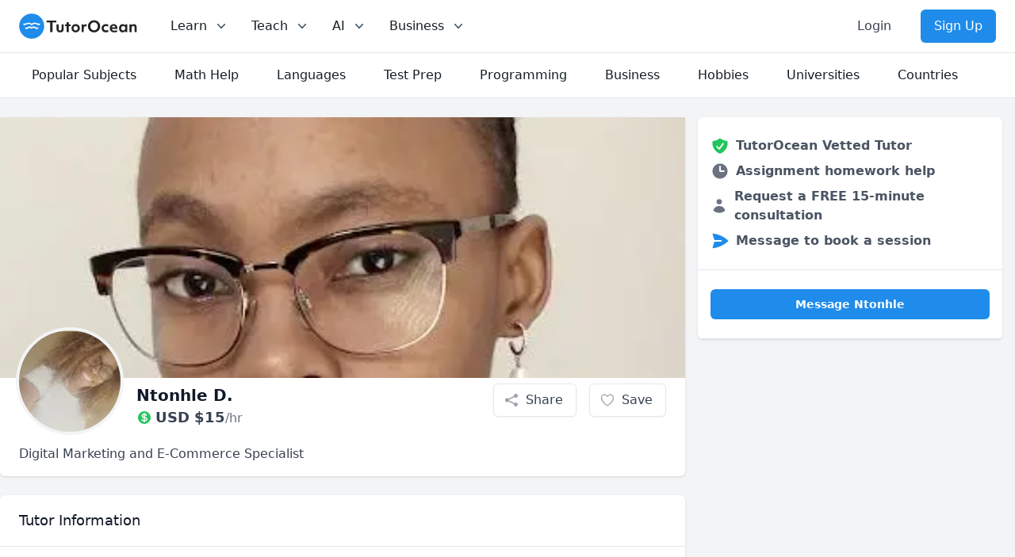

--- FILE ---
content_type: application/javascript; charset=utf-8
request_url: https://www.tutorocean.com/_next/static/chunks/233-a85330b4ca3c33e2.js
body_size: 3454
content:
try{let e="undefined"!=typeof window?window:"undefined"!=typeof global?global:"undefined"!=typeof globalThis?globalThis:"undefined"!=typeof self?self:{},a=(new e.Error).stack;a&&(e._sentryDebugIds=e._sentryDebugIds||{},e._sentryDebugIds[a]="ea38a5a0-607f-499a-bcb7-f96404d378c0",e._sentryDebugIdIdentifier="sentry-dbid-ea38a5a0-607f-499a-bcb7-f96404d378c0")}catch(e){}"use strict";(self.webpackChunk_N_E=self.webpackChunk_N_E||[]).push([[233],{31543:(e,a,t)=>{t.d(a,{A:()=>o});var s=t(23798),r=t(76804);function o(){let{t:e}=(0,r.Bd)("components-footer"),a=[{name:e("Trust, Safety & Security"),href:"https://corp.tutorocean.com/trust-security"},{name:e("Privacy Policy"),href:"https://corp.tutorocean.com/privacy-policy"},{name:e("Legal"),href:"https://corp.tutorocean.com/legal"},{name:e("Report Abuse"),href:"https://corp.tutorocean.com/legal/reporting-abuse"}];return(0,s.jsxs)("div",{className:"mx-auto max-w-7xl overflow-hidden border-t px-4 pt-8 sm:px-6 lg:px-8",children:[(0,s.jsxs)("p",{className:"my-4 text-center text-base text-gray-600",children:["\xa9 ",new Date().getFullYear()," TutorOcean. ",e("All rights reserved")]}),(0,s.jsx)("nav",{className:"-mx-5 -my-2 flex flex-wrap justify-center text-center","aria-label":"Footer",children:a.map((e,a)=>(0,s.jsx)("div",{className:"px-5 py-2",children:(0,s.jsx)("a",{href:e.href,className:"text-base text-gray-600 hover:text-gray-900",children:e.name})},a))})]})}},60233:(e,a,t)=>{t.d(a,{A:()=>i});var s=t(23798),r=t(76804),o=t(54500),c=t.n(o),n=t(91753),l=t(31543);let i=()=>{let{t:e}=(0,r.Bd)("components-footer"),a={marketplace:[{name:e("Popular Subjects"),href:"/topics"},{name:e("Math Homework Help"),href:"/topics/math-help"},{name:e("Language Learning"),href:"/topics/language-training"},{name:e("Test Prep"),href:"/topics/prep-tests"},{name:e("Music Lessons"),href:"/topics/music-lessons"},{name:e("Programs"),href:"/topics/software-development"}],community:[{name:e("Questions & Answers"),href:"/questions-answers"},{name:e("Learning Gift Cards"),href:"https://corp.tutorocean.com/gift-card/"},{name:e("Seeking Wisdom Blog"),href:"https://corp.tutorocean.com/blog"},{name:e("Success Stories"),href:"https://corp.tutorocean.com/success-stories"},{name:e("Tips from Tutors"),href:"https://corp.tutorocean.com/tips-from-tutors/"}],solutions:[{name:e("AI Tutor For Learning"),href:"/ai"},{name:e("AI Copilot For Teaching"),href:"/ai/copilot"},{name:e("Higher-Ed Academic Support Software"),href:"https://quadc.io/"},{name:e("Corporate Employee Benefits"),href:"/employee-benefits/"},{name:e("Tutoring Management Software"),href:"https://corp.tutorocean.com/tutoring-management-software/"},{name:e("White-Label Tutoring Platform"),href:"https://corp.tutorocean.com/whitelabel-tutoring-platform/"}],support:[{name:e("Request Help Finding a Tutor"),href:"/request-a-tutor"},{name:e("Request New Subjects to be Added"),href:"/subject/request"},{name:e("Help Center"),href:"https://help.tutorocean.com/portal/kb"}],social:[{name:"Facebook",href:"https://www.facebook.com/tutorocean",icon:e=>(0,s.jsx)("svg",{fill:"currentColor",viewBox:"0 0 24 24",...e,children:(0,s.jsx)("path",{fillRule:"evenodd",d:"M22 12c0-5.523-4.477-10-10-10S2 6.477 2 12c0 4.991 3.657 9.128 8.438 9.878v-6.987h-2.54V12h2.54V9.797c0-2.506 1.492-3.89 3.777-3.89 1.094 0 2.238.195 2.238.195v2.46h-1.26c-1.243 0-1.63.771-1.63 1.562V12h2.773l-.443 2.89h-2.33v6.988C18.343 21.128 22 16.991 22 12z",clipRule:"evenodd"})})},{name:"Instagram",href:"https://www.instagram.com/tutorocean",icon:e=>(0,s.jsx)("svg",{fill:"currentColor",viewBox:"0 0 24 24",...e,children:(0,s.jsx)("path",{fillRule:"evenodd",d:"M12.315 2c2.43 0 2.784.013 3.808.06 1.064.049 1.791.218 2.427.465a4.902 4.902 0 011.772 1.153 4.902 4.902 0 011.153 1.772c.247.636.416 1.363.465 2.427.048 1.067.06 1.407.06 4.123v.08c0 2.643-.012 2.987-.06 4.043-.049 1.064-.218 1.791-.465 2.427a4.902 4.902 0 01-1.153 1.772 4.902 4.902 0 01-1.772 1.153c-.636.247-1.363.416-2.427.465-1.067.048-1.407.06-4.123.06h-.08c-2.643 0-2.987-.012-4.043-.06-1.064-.049-1.791-.218-2.427-.465a4.902 4.902 0 01-1.772-1.153 4.902 4.902 0 01-1.153-1.772c-.247-.636-.416-1.363-.465-2.427-.047-1.024-.06-1.379-.06-3.808v-.63c0-2.43.013-2.784.06-3.808.049-1.064.218-1.791.465-2.427a4.902 4.902 0 011.153-1.772A4.902 4.902 0 015.45 2.525c.636-.247 1.363-.416 2.427-.465C8.901 2.013 9.256 2 11.685 2h.63zm-.081 1.802h-.468c-2.456 0-2.784.011-3.807.058-.975.045-1.504.207-1.857.344-.467.182-.8.398-1.15.748-.35.35-.566.683-.748 1.15-.137.353-.3.882-.344 1.857-.047 1.023-.058 1.351-.058 3.807v.468c0 2.456.011 2.784.058 3.807.045.975.207 1.504.344 1.857.182.466.399.8.748 1.15.35.35.683.566 1.15.748.353.137.882.3 1.857.344 1.054.048 1.37.058 4.041.058h.08c2.597 0 2.917-.01 3.96-.058.976-.045 1.505-.207 1.858-.344.466-.182.8-.398 1.15-.748.35-.35.566-.683.748-1.15.137-.353.3-.882.344-1.857.048-1.055.058-1.37.058-4.041v-.08c0-2.597-.01-2.917-.058-3.96-.045-.976-.207-1.505-.344-1.858a3.097 3.097 0 00-.748-1.15 3.098 3.098 0 00-1.15-.748c-.353-.137-.882-.3-1.857-.344-1.023-.047-1.351-.058-3.807-.058zM12 6.865a5.135 5.135 0 110 10.27 5.135 5.135 0 010-10.27zm0 1.802a3.333 3.333 0 100 6.666 3.333 3.333 0 000-6.666zm5.338-3.205a1.2 1.2 0 110 2.4 1.2 1.2 0 010-2.4z",clipRule:"evenodd"})})},{name:"LinkedIn",href:"https://www.linkedin.com/company/tutorocean",icon:e=>(0,s.jsx)("svg",{xmlns:"http://www.w3.org/2000/svg",fill:"currentColor",viewBox:"0 0 19.928 19.927",...e,className:"h-5 w-5",children:(0,s.jsx)("path",{id:"Exclusion_2","data-name":"Exclusion 2",d:"M16.927,19.927H3a3,3,0,0,1-3-3V3A3,3,0,0,1,3,0H16.927a3,3,0,0,1,3,3V16.927A3,3,0,0,1,16.927,19.927ZM12.51,10.534c1.481,0,1.481,1.4,1.481,2.429v4.455h2.847V12.393c0-2.267-.414-4.364-3.415-4.364a3.013,3.013,0,0,0-2.7,1.48h-.037V8.256H7.956v9.162H10.8V12.885C10.8,11.722,11,10.534,12.51,10.534ZM3.317,8.256v9.162H6.17V8.256ZM4.743,3.7a1.651,1.651,0,1,0,1.651,1.65A1.653,1.653,0,0,0,4.743,3.7Z"})})},{name:"Twitter",href:"https://www.twitter.com/tutorocean",icon:e=>(0,s.jsx)("svg",{fill:"currentColor",viewBox:"0 0 24 24",...e,children:(0,s.jsx)("path",{d:"M8.29 20.251c7.547 0 11.675-6.253 11.675-11.675 0-.178 0-.355-.012-.53A8.348 8.348 0 0022 5.92a8.19 8.19 0 01-2.357.646 4.118 4.118 0 001.804-2.27 8.224 8.224 0 01-2.605.996 4.107 4.107 0 00-6.993 3.743 11.65 11.65 0 01-8.457-4.287 4.106 4.106 0 001.27 5.477A4.072 4.072 0 012.8 9.713v.052a4.105 4.105 0 003.292 4.022 4.095 4.095 0 01-1.853.07 4.108 4.108 0 003.834 2.85A8.233 8.233 0 012 18.407a11.616 11.616 0 006.29 1.84"})})},{name:"YouTube",href:"https://www.youtube.com/c/tutorocean",icon:e=>(0,s.jsx)("svg",{xmlns:"http://www.w3.org/2000/svg",fill:"currentColor",viewBox:"0 0 23.225 16.257",...e,children:(0,s.jsx)("path",{id:"Path_35","data-name":"Path 35",d:"M72.171,56.564a5.1,5.1,0,0,0-5.1-5.1H54.044a5.1,5.1,0,0,0-5.1,5.1v6.064a5.1,5.1,0,0,0,5.1,5.1H67.075a5.1,5.1,0,0,0,5.1-5.1Zm-7.664,3.486-5.844,2.891c-.229.123-1.007-.042-1.007-.3V56.7c0-.264.785-.43,1.015-.3l5.593,3.044c.235.134.48.472.244.6",transform:"translate(-48.947 -51.468)"})})}],company:[{name:e("About Us"),href:"https://corp.tutorocean.com/about"},{name:e("Careers"),href:"https://corp.tutorocean.com/careers"},{name:e("Newsroom"),href:"https://corp.tutorocean.com/newsroom/"},{name:e("Contact Us"),href:"/contact"}]};return(0,s.jsxs)("footer",{"aria-labelledby":"footer-heading",children:[(0,s.jsx)("h2",{id:"footer-heading",className:"sr-only",children:e("Footer")}),(0,s.jsxs)("div",{className:"mx-auto max-w-7xl px-4 py-12 sm:px-6 lg:px-8 lg:py-16",children:[(0,s.jsx)("div",{className:"mb-8 overflow-hidden border-b pb-8",children:(0,s.jsx)("nav",{className:"-mx-5 -my-2 flex flex-wrap","aria-label":"Footer",children:a.company.map((e,a)=>(0,s.jsx)("div",{className:"px-5 py-2",children:(0,s.jsx)("a",{href:e.href,className:"text-l font-medium text-gray-600 hover:text-gray-900",children:e.name})},a))})}),(0,s.jsxs)("div",{className:"pb-8 xl:grid xl:grid-cols-5 xl:gap-8",children:[(0,s.jsxs)("div",{className:"grid grid-cols-2 gap-8 xl:col-span-4",children:[(0,s.jsxs)("div",{className:"md:grid md:grid-cols-2 md:gap-8",children:[(0,s.jsxs)("div",{children:[(0,s.jsx)("h3",{className:"text-sm font-semibold uppercase tracking-wider text-gray-600",children:e("Marketplace")}),(0,s.jsx)("ul",{role:"list",className:"mt-4 space-y-4",children:a.marketplace.map((e,a)=>(0,s.jsx)("li",{children:(0,s.jsx)("a",{href:e.href,className:"text-base text-gray-600 hover:text-gray-900",children:e.name})},a))})]}),(0,s.jsxs)("div",{className:"mt-12 md:mt-0",children:[(0,s.jsx)("h3",{className:"text-sm font-semibold uppercase tracking-wider text-gray-600",children:e("Community")}),(0,s.jsx)("ul",{role:"list",className:"mt-4 space-y-4",children:a.community.map((e,a)=>(0,s.jsx)("li",{children:(0,s.jsx)("a",{href:e.href,className:"text-base text-gray-600 hover:text-gray-900",children:e.name})},a))})]})]}),(0,s.jsxs)("div",{className:"md:grid md:grid-cols-2 md:gap-8",children:[(0,s.jsxs)("div",{children:[(0,s.jsx)("h3",{className:"text-sm font-semibold uppercase tracking-wider text-gray-600",children:e("Solutions")}),(0,s.jsx)("ul",{role:"list",className:"mt-4 space-y-4",children:a.solutions.map((e,a)=>(0,s.jsx)("li",{children:(0,s.jsx)("a",{href:e.href,className:"text-base text-gray-600 hover:text-gray-900",children:e.name})},a))})]}),(0,s.jsxs)("div",{className:"mt-12 md:mt-0",children:[(0,s.jsx)("h3",{className:"text-sm font-semibold uppercase tracking-wider text-gray-600",children:e("Support")}),(0,s.jsx)("ul",{role:"list",className:"mt-4 space-y-4",children:a.support.map((e,a)=>(0,s.jsx)("li",{children:(0,s.jsx)("a",{href:e.href,className:"text-base text-gray-600 hover:text-gray-900",children:e.name})},a))})]})]})]}),(0,s.jsxs)("div",{className:"mt-12 flex flex-col xl:mt-0",children:[(0,s.jsx)("div",{className:"flex-start",children:(0,s.jsx)(c(),{className:"sm:flex-end mx-auto h-6 w-auto sm:mx-0",src:"https://static.tutorocean.com/assets/images/logo/tutorocean-black.svg",alt:"TutorOcean",height:500,width:500})}),(0,s.jsx)("div",{className:"mx-auto mt-4 flex items-center space-x-4 sm:mx-0",children:a.social.map(e=>(0,s.jsxs)("a",{href:e.href,className:"text-gray-400 hover:text-gray-500",children:[(0,s.jsx)("span",{className:"sr-only",children:e.name}),(0,s.jsx)(e.icon,{className:"h-6 w-6","aria-hidden":"true"})]},e.name))}),(0,s.jsx)("form",{className:"mt-4 w-32 sm:max-w-xs",children:(0,s.jsx)(n.A,{className:"border-gray-300 !bg-gray-100 bg-none sm:text-sm"})})]})]}),(0,s.jsx)(l.A,{})]})]})}}}]);

--- FILE ---
content_type: image/svg+xml
request_url: https://static.tutorocean.com/assets/images/logo/tutorocean-black.svg
body_size: 1884
content:
<?xml version="1.0" encoding="utf-8"?>
<!-- Generator: Adobe Illustrator 24.1.0, SVG Export Plug-In . SVG Version: 6.00 Build 0)  -->
<svg version="1.1" id="Layer_1" xmlns="http://www.w3.org/2000/svg" xmlns:xlink="http://www.w3.org/1999/xlink" x="0px" y="0px"
	 viewBox="0 0 504 108" style="enable-background:new 0 0 504 108;" xml:space="preserve">
<style type="text/css">
	.st0{fill:#1F8CEB;}
	.st1{fill:#2A2B2A;}
	.st2{fill:#FFFFFF;}
	.st3{fill:#0074FF;}
	.st4{fill:#0086EA;}
	.st5{fill:#232323;}
	.st6{fill:#1677FF;}
</style>
<g>
	<circle class="st0" cx="54.1" cy="54" r="53.4"/>
	<g>
		<g>
			<path class="st5" d="M133.3,38.2h-15.9V30h41.8v8.2h-15.9v41.4h-10V38.2z"/>
		</g>
		<g>
			<path class="st5" d="M175.6,80.6c-5,0-8.8-1.3-11.4-3.9c-2.6-2.6-3.9-6.2-3.9-11V46.4h9.1v19.2c0,4.7,2.1,7,6.3,7
				c4.1,0,6.1-2.3,6.1-7V46.4h9.1v19.4c0,4.8-1.3,8.4-3.9,11S180.5,80.6,175.6,80.6z"/>
		</g>
		<g>
			<path class="st5" d="M203.4,53.9h-6.5v-7.5h6.5v-9h9.1v9h7.9v7.5h-7.9v25.7h-9.1V53.9z"/>
		</g>
		<g>
			<path class="st5" d="M242.1,80.6c-3.3,0-6.3-0.7-9-2.2c-2.7-1.5-4.9-3.6-6.5-6.3c-1.6-2.7-2.4-5.8-2.4-9.2c0-3.2,0.7-6.1,2.2-8.8
				c1.5-2.7,3.6-4.8,6.4-6.4c2.7-1.6,5.8-2.4,9.3-2.4c3.3,0,6.3,0.7,9,2.2s4.9,3.5,6.5,6.2c1.6,2.7,2.4,5.8,2.4,9.2
				c0,3.2-0.7,6.2-2.2,8.8c-1.5,2.7-3.6,4.8-6.4,6.4C248.6,79.8,245.5,80.6,242.1,80.6z M242.1,72.5c2.6,0,4.7-0.9,6.3-2.7
				c1.7-1.8,2.5-4.1,2.5-6.9c0-2.8-0.8-5.1-2.4-6.8c-1.6-1.8-3.8-2.7-6.4-2.7s-4.7,0.9-6.4,2.7c-1.6,1.8-2.4,4.1-2.4,6.8
				c0,2.8,0.8,5.1,2.5,6.9C237.4,71.6,239.5,72.5,242.1,72.5z"/>
		</g>
		<g>
			<path class="st5" d="M267.7,46.4h8.7l0.1,5.5c0.9-2,2.1-3.5,3.7-4.5s3.3-1.6,5.4-1.6c1.4,0,2.7,0.2,3.8,0.7l-0.8,8.5
				c-1.3-0.5-2.7-0.8-4-0.8c-2.5,0-4.4,0.9-5.8,2.7c-1.4,1.8-2.1,4.3-2.1,7.5v15.1h-9.1V46.4z"/>
		</g>
		<g>
			<path class="st5" d="M320.7,80.6c-4.8,0-9.2-1.1-13.1-3.2c-4-2.2-7.1-5.2-9.5-9.1c-2.4-3.9-3.6-8.4-3.6-13.5
				c0-4.7,1.1-8.9,3.3-12.8c2.2-3.9,5.3-7.1,9.3-9.4c4-2.4,8.5-3.6,13.6-3.6c4.8,0,9.2,1.1,13.2,3.2c4,2.2,7.1,5.2,9.5,9.1
				s3.6,8.4,3.6,13.5c0,4.7-1.1,8.9-3.3,12.8c-2.2,3.9-5.3,7.1-9.3,9.4C330.2,79.4,325.7,80.6,320.7,80.6z M320.7,71.7
				c3,0,5.6-0.7,8.1-2.1c2.4-1.4,4.3-3.4,5.7-6c1.4-2.6,2.1-5.6,2.1-8.9c0-3.1-0.7-6-2-8.5c-1.3-2.6-3.2-4.6-5.6-6.1
				c-2.4-1.5-5.2-2.3-8.3-2.3c-3,0-5.6,0.7-8,2.1c-2.4,1.4-4.3,3.4-5.7,6c-1.4,2.6-2.1,5.6-2.1,8.9c0,3.1,0.7,6,2,8.5
				c1.3,2.6,3.2,4.6,5.6,6.1C314.8,71,317.5,71.7,320.7,71.7z"/>
		</g>
		<g>
			<path class="st5" d="M371.3,80.4c-3.6,0-6.8-0.7-9.6-2.1c-2.8-1.4-4.9-3.4-6.4-6c-1.5-2.6-2.3-5.7-2.3-9.2c0-3.4,0.7-6.4,2.2-9.1
				c1.5-2.6,3.6-4.7,6.4-6.3c2.8-1.5,6-2.3,9.6-2.3c2,0,3.9,0.2,5.8,0.7c1.9,0.4,3.6,1,4.9,1.8l-1.1,7.7c-2.9-1.4-5.8-2.1-8.7-2.1
				c-3,0-5.5,0.8-7.3,2.5c-1.8,1.7-2.7,4-2.7,6.8c0,3,0.9,5.3,2.7,6.9c1.8,1.7,4.3,2.5,7.5,2.5c2.8,0,5.8-0.7,9.1-2l0.9,7.4
				c-1.4,0.8-3.1,1.5-5,1.9C375.4,80.2,373.4,80.4,371.3,80.4z"/>
		</g>
		<g>
			<path class="st5" d="M407,80.6c-3.9,0-7.3-0.7-10.1-2.1c-2.9-1.4-5.1-3.4-6.8-6.1c-1.6-2.7-2.4-5.8-2.4-9.4c0-3.3,0.7-6.4,2.1-9
				c1.4-2.7,3.4-4.8,5.9-6.3c2.6-1.5,5.5-2.3,8.9-2.3c3.1,0,5.9,0.7,8.3,2c2.4,1.3,4.2,3.2,5.5,5.7c1.3,2.5,2,5.4,2,8.8
				c0,1.4-0.1,2.7-0.3,3.9h-23.4c1.1,5,4.9,7.4,11.3,7.4c2,0,3.9-0.2,5.8-0.6s3.6-1,5.1-1.8l0.9,7.1c-1.6,0.9-3.5,1.5-5.7,2
				C411.9,80.4,409.5,80.6,407,80.6z M411.8,59.4c-0.2-2.3-1-4.1-2.2-5.3c-1.3-1.2-3-1.9-5.1-1.9c-2.1,0-3.8,0.6-5.2,1.9
				c-1.3,1.2-2.2,3-2.6,5.3H411.8z"/>
		</g>
		<g>
			<path class="st5" d="M442.8,80.6c-2.9,0-5.5-0.7-7.9-2.2c-2.3-1.4-4.2-3.5-5.5-6.2c-1.3-2.7-2-5.7-2-9.2c0-3.2,0.7-6.2,2-8.8
				c1.3-2.7,3.2-4.8,5.6-6.5c2.4-1.6,5.2-2.4,8.2-2.4c2.3,0,4.3,0.5,6.2,1.4c1.8,0.9,3.3,2.2,4.4,3.9l0.1-4.3h8.7v33.2H454l-0.1-4.2
				c-1.1,1.7-2.6,3.1-4.5,3.9C447.5,80.2,445.3,80.6,442.8,80.6z M445.3,72.5c2.6,0,4.7-0.9,6.3-2.7c1.7-1.8,2.5-4.1,2.5-6.9
				c0-2.8-0.8-5.1-2.4-6.8c-1.6-1.8-3.8-2.7-6.4-2.7s-4.7,0.9-6.4,2.7c-1.6,1.8-2.4,4.1-2.4,6.8c0,2.8,0.8,5.1,2.5,6.9
				S442.7,72.5,445.3,72.5z"/>
		</g>
		<g>
			<path class="st5" d="M472.3,46.4h8.7l0.1,4.1c1-1.7,2.3-2.9,4-3.8c1.7-0.9,3.7-1.3,6-1.3c3.9,0,6.9,1.2,9,3.6
				c2.1,2.4,3.1,5.9,3.1,10.5v20.2h-9.1V61.1c0-5.2-2-7.8-5.9-7.8c-2.2,0-3.9,0.7-5.1,2.2c-1.2,1.5-1.8,3.5-1.8,6.2v17.9h-9.1V46.4z
				"/>
		</g>
	</g>
	<g>
		<path class="st2" d="M54.1,66.2c2.1-4.3,8.9-7.7,16.1-2c2.1,1.7,3.9,2.4,5.3,2.7c1.6,0.3,3.2-0.1,4.4-1.3c2.4-2.4,3.4-6,3.4-6
			s-5.1,2.6-13.1-2c-8-4.6-14-2.2-16.1,2h0C52,55.4,46,53,38,57.6c-8,4.6-13.1,2-13.1,2s1,3.6,3.4,6c1.1,1.1,2.8,1.6,4.4,1.3
			c1.4-0.3,3.2-1,5.3-2.7C45.2,58.5,52,62,54.1,66.2"/>
		<path class="st2" d="M90,45.1l-1.2,3.5c-0.3,0.9-1.2,1.5-2.2,1.4c-2-0.1-5.8-1.2-11.5-3.6c-3-1.2-6.2-1.8-9.4-1.6
			c-4.2,0.3-9.1,1.9-11.5,7.3c-2.5-5.4-7.4-7-11.6-7.3c-3.2-0.2-6.4,0.4-9.4,1.6c-5.7,2.3-9.5,3.4-11.5,3.6c-1,0.1-1.8-0.5-2.2-1.4
			l-1.2-3.5c-0.3-0.8-0.4-2.5,0.4-2.3c5.8,1.2,10.6-0.5,12.3-1.3c1.3-0.6,2.6-1.1,3.9-1.4c12.9-3.7,19.1,4.1,19.1,4.1
			s6.2-7.8,19.1-4.1c1.3,0.4,2.6,0.9,3.9,1.4c1.8,0.8,6.6,2.5,12.3,1.3C90.4,42.6,90.2,44.3,90,45.1z"/>
	</g>
</g>
</svg>


--- FILE ---
content_type: application/javascript; charset=utf-8
request_url: https://www.tutorocean.com/_next/static/1JvLz-IbmbZ2ukmZRqvLE/_buildManifest.js
body_size: 3712
content:
self.__BUILD_MANIFEST=function(s,a,e,c,t,i,n,d,o,u,h,l,b,k,r,g,f,p,j,m,I,_,v,x,w,B,F,y,A,N,D,S,q,z,E,L,M,T,U,C,H,R,P,G,J,K,O,Q,V,W,X,Y,Z,$,ss,sa,se,sc,st){return{__rewrites:{afterFiles:[],beforeFiles:[],fallback:[]},__routerFilterStatic:{numItems:0,errorRate:1e-4,numBits:0,numHashes:W,bitArray:[]},__routerFilterDynamic:{numItems:L,errorRate:1e-4,numBits:L,numHashes:W,bitArray:[]},"/":[i,n,l,b,k,r,g,f,p,j,m,I,s,a,e,c,d,o,_,v,z,X,t,u,h,x,w,Y,"static/chunks/pages/index-7dd4b7681e118405.js"],"/404":["static/chunks/pages/404-6f63e9d5ea02bf28.js"],"/_error":["static/chunks/pages/_error-9f1a5165caafbc5b.js"],"/ai":[i,n,l,b,k,r,g,f,p,j,m,I,s,a,e,c,d,o,_,v,z,X,t,u,h,x,w,Y,"static/chunks/pages/ai-49c94a58b5616de7.js"],"/ai/admin":[i,n,l,b,k,r,g,f,p,j,m,I,s,a,e,c,d,o,_,v,t,u,h,x,B,"static/chunks/pages/ai/admin-91f75c878a31e8ce.js"],"/ai/admin/dashboard":[i,n,l,b,k,r,g,f,p,j,m,I,s,a,e,c,d,o,_,v,A,G,"static/chunks/2895-56059e588e512065.js",t,u,h,x,B,D,"static/chunks/pages/ai/admin/dashboard-c1bec3cfccbbcd6e.js"],"/ai/admin/integrations/lms":[i,n,l,b,k,r,g,f,p,j,m,I,s,a,e,c,d,o,_,v,t,u,h,x,B,"static/chunks/pages/ai/admin/integrations/lms-66f81e2818451b4b.js"],"/ai/admin/integrations/sso":[i,n,l,b,k,r,g,f,p,j,m,I,s,a,e,c,d,o,_,v,t,u,h,x,B,"static/chunks/pages/ai/admin/integrations/sso-c63916b7664ba2fe.js"],"/ai/admin/settings/cda":[i,n,l,b,k,r,g,f,p,j,m,I,s,a,e,c,d,o,_,v,t,u,h,x,B,"static/chunks/pages/ai/admin/settings/cda-f33015a4aee53cb0.js"],"/ai/admin/settings/general":[i,n,l,b,k,r,g,f,p,j,m,I,s,a,e,c,d,o,_,v,t,u,h,x,B,"static/chunks/pages/ai/admin/settings/general-4657a70769d3d83b.js"],"/ai/admin/settings/pricing":[i,n,l,b,k,r,g,f,p,j,m,I,s,a,e,c,d,o,_,v,t,u,h,x,B,"static/chunks/pages/ai/admin/settings/pricing-4a4249f59e665d96.js"],"/ai/admin/settings/seats":[i,n,l,b,k,r,g,f,p,j,m,I,s,a,e,c,d,o,_,v,t,u,h,x,B,"static/chunks/pages/ai/admin/settings/seats-f06bdb96bf8986f8.js"],"/ai/admin/usage/ai-message-stats":[i,n,l,b,k,r,g,f,p,j,m,I,s,a,e,c,d,o,_,v,A,t,u,h,x,B,D,"static/chunks/pages/ai/admin/usage/ai-message-stats-67226169744c3b4b.js"],"/ai/admin/usage/shared-seats":[i,n,l,b,k,r,g,f,p,j,m,I,s,a,e,c,d,o,_,v,A,G,Z,"static/chunks/2066-2dfe49826114f3c9.js",t,u,h,x,B,D,"static/chunks/pages/ai/admin/usage/shared-seats-04f5663284c0b32c.js"],"/ai/admin/users/admins":[i,n,l,b,k,r,g,f,p,j,m,I,s,a,e,c,d,o,_,v,t,u,h,x,B,"static/chunks/pages/ai/admin/users/admins-cd29ca9247edbc84.js"],"/ai/admin/users/students":[i,n,l,b,k,r,g,f,p,j,m,I,s,a,e,c,d,o,_,v,t,u,h,x,B,"static/chunks/pages/ai/admin/users/students-76fa8e0707f52986.js"],"/ai/assessment/[[...id]]":[i,n,l,b,k,r,g,f,p,j,m,I,s,a,e,c,d,o,_,v,t,u,h,x,y,"static/chunks/pages/ai/assessment/[[...id]]-c1d3582521e2f0b3.js"],"/ai/bots":[i,n,l,b,k,r,g,f,p,j,m,I,s,a,e,c,d,o,_,v,$,t,u,h,x,"static/chunks/pages/ai/bots-390a24a5100e676f.js"],"/ai/bots/share/[id]":[s,t,h,"static/chunks/pages/ai/bots/share/[id]-2d309edb66b3db88.js"],"/ai/bots/[botId]":[i,n,l,b,k,r,g,f,p,j,m,I,s,a,e,c,d,o,_,v,A,G,ss,Z,t,u,h,x,sa,"static/css/129bd43c398b5282.css","static/chunks/pages/ai/bots/[botId]-0df50effb687dbb3.js"],"/ai/cda/lesson":[i,n,l,b,k,r,g,f,p,j,m,I,s,a,e,c,d,o,_,v,$,t,u,h,x,"static/chunks/pages/ai/cda/lesson-387fb7453451f680.js"],"/ai/cda/lesson/share/[id]":[i,n,l,b,k,r,g,f,p,j,m,I,s,a,e,c,d,o,_,v,t,u,h,x,se,"static/chunks/pages/ai/cda/lesson/share/[id]-69df084ad8084a04.js"],"/ai/cda/lesson/[lessonId]":[i,n,l,b,k,r,g,f,p,j,m,I,s,a,e,c,d,o,_,v,sc,t,u,h,x,"static/chunks/pages/ai/cda/lesson/[lessonId]-e923026e819d5b6f.js"],"/ai/cda/lesson/[lessonId]/teachpoints/[id]":[i,n,l,b,k,r,g,f,p,j,m,I,s,a,e,c,d,o,_,v,t,u,h,x,se,"static/chunks/pages/ai/cda/lesson/[lessonId]/teachpoints/[id]-1ccba51b2ea54b2e.js"],"/ai/copilot":[s,a,e,z,"static/chunks/2324-10f312b7ddb1b507.js",w,F,"static/chunks/pages/ai/copilot-b649dabe09b066aa.js"],"/ai/copilot/signup":[c,M,T,U,"static/chunks/pages/ai/copilot/signup-8e59ebbee9923ebe.js"],"/ai/document/[[...id]]":[i,n,l,b,k,r,g,f,p,j,m,I,s,a,e,c,d,o,_,v,t,u,h,x,"static/chunks/pages/ai/document/[[...id]]-da0d38c30b98f0ea.js"],"/ai/feedback":[s,c,"static/chunks/8655-5cd0e08d3323bc70.js","static/chunks/pages/ai/feedback-0967711fcca6396b.js"],"/ai/grading":[i,n,l,b,k,r,g,f,p,j,m,I,s,a,e,c,d,o,_,v,t,u,h,x,"static/chunks/pages/ai/grading-66635d8925e2a274.js"],"/ai/grading/[gradingId]":[i,n,l,b,k,r,g,f,p,j,m,I,s,a,e,c,d,o,_,v,sc,"static/chunks/648-ed8cee417e52cbd9.js",t,u,h,x,"static/chunks/pages/ai/grading/[gradingId]-fe73e97d2f194e98.js"],"/ai/lesson":[i,n,l,b,k,r,g,f,p,j,m,I,s,a,e,c,d,o,_,v,t,u,h,x,"static/chunks/pages/ai/lesson-c39c1c1d3bbe495f.js"],"/ai/lesson/[lessonId]":[i,n,l,b,k,r,g,f,p,j,m,I,s,a,e,c,d,o,_,v,t,u,h,x,"static/chunks/pages/ai/lesson/[lessonId]-38dac3d59a5195d4.js"],"/ai/lesson/[lessonId]/assessment/[...id]":[i,n,l,b,k,r,g,f,p,j,m,I,s,a,e,c,d,o,_,v,t,u,h,x,y,"static/chunks/pages/ai/lesson/[lessonId]/assessment/[...id]-83eaf5de3f039b95.js"],"/ai/lesson/[lessonId]/plan":[i,n,l,b,k,r,g,f,p,j,m,I,s,a,e,c,d,o,_,v,A,N,C,t,u,h,x,J,D,"static/chunks/pages/ai/lesson/[lessonId]/plan-ae1ead7c3934c990.js"],"/ai/lesson/[lessonId]/plan/module/[index]":[i,n,l,b,k,r,g,f,p,j,m,I,s,a,e,c,d,o,_,v,A,N,C,t,u,h,x,J,D,"static/chunks/pages/ai/lesson/[lessonId]/plan/module/[index]-4762ecbdac98d4a0.js"],"/ai/lesson/[lessonId]/quiz/[...id]":[i,n,l,b,k,r,g,f,p,j,m,I,s,a,e,c,d,o,_,v,t,u,h,x,y,"static/chunks/pages/ai/lesson/[lessonId]/quiz/[...id]-498cb4759a767eca.js"],"/ai/lesson/[lessonId]/test/[...id]":[i,n,l,b,k,r,g,f,p,j,m,I,s,a,e,c,d,o,_,v,t,u,h,x,y,"static/chunks/pages/ai/lesson/[lessonId]/test/[...id]-ee41c68f128fb901.js"],"/ai/onboarding":[s,t,"static/chunks/pages/ai/onboarding-0186ebb9f5fda7f8.js"],"/ai/planner":[i,n,l,b,k,r,g,f,p,j,m,I,"static/chunks/fcc3f278-51a659e40da8598a.js",s,a,e,c,d,o,_,v,C,"static/chunks/9153-8b76ae2cc0919fa6.js",t,u,h,x,"static/css/d1819de920e34bd6.css","static/chunks/pages/ai/planner-aee20ea3fa8be651.js"],"/ai/signup":[c,M,T,U,"static/chunks/pages/ai/signup-e376604bbb55bc9c.js"],"/ai/tutor":[i,n,l,b,k,r,g,f,p,j,m,I,s,a,e,c,d,o,_,v,t,u,h,x,"static/chunks/pages/ai/tutor-55816800b526eb5e.js"],"/ai/tutor/lesson":[i,n,l,b,k,r,g,f,p,j,m,I,s,a,e,c,d,o,_,v,t,u,h,x,"static/chunks/pages/ai/tutor/lesson-d7c900c9dee4faa5.js"],"/ai/tutor/lesson/[lessonId]":[i,n,l,b,k,r,g,f,p,j,m,I,s,a,e,c,d,o,_,v,N,t,u,h,x,H,"static/chunks/pages/ai/tutor/lesson/[lessonId]-231c9b90064c25a0.js"],"/ai/tutor/lesson/[lessonId]/module":[i,n,l,b,k,r,g,f,p,j,m,I,s,a,e,c,d,o,_,v,N,t,u,h,x,H,"static/chunks/pages/ai/tutor/lesson/[lessonId]/module-83968cc7458f83b4.js"],"/ai/tutor/lesson/[lessonId]/test/[index]":[i,n,l,b,k,r,g,f,p,j,m,I,K,s,a,e,c,d,o,_,v,O,t,u,h,x,y,st,"static/chunks/pages/ai/tutor/lesson/[lessonId]/test/[index]-039677577e9612d0.js"],"/ai/tutor/lesson/[lessonId]/test/[index]/report":[i,n,l,b,k,r,g,f,p,j,m,I,K,s,a,e,c,d,o,_,v,O,t,u,h,x,y,st,"static/chunks/pages/ai/tutor/lesson/[lessonId]/test/[index]/report-dbcefa5f67db25e9.js"],"/ai/tutor/lesson/[lessonId]/worksheet/[...index]":[i,n,l,b,k,r,g,f,p,j,m,I,s,a,e,c,d,o,_,v,N,t,u,h,x,H,"static/chunks/pages/ai/tutor/lesson/[lessonId]/worksheet/[...index]-66f86eb7a92a203c.js"],"/ai/tutor/test/[[...id]]":[i,n,l,b,k,r,g,f,p,j,m,I,K,s,a,e,c,d,o,_,v,O,t,u,h,x,y,"static/chunks/pages/ai/tutor/test/[[...id]]-41a95106b6a9fd63.js"],"/assessment/share/[id]":[i,n,l,b,k,r,g,f,p,j,m,I,s,a,e,c,d,o,_,v,t,u,h,x,y,"static/chunks/pages/assessment/share/[id]-0d9814121be3cc53.js"],"/auth/error":["static/chunks/pages/auth/error-cb85b51322ac6bc9.js"],"/chat/share/[id]":[i,n,l,b,k,r,g,f,p,j,m,I,s,a,e,c,d,o,_,v,t,u,h,x,"static/chunks/pages/chat/share/[id]-fb035e6c66e56c7a.js"],"/document/share/[...id]":[i,n,l,b,k,r,g,f,p,j,m,I,s,a,e,c,d,o,_,v,t,u,h,x,"static/chunks/pages/document/share/[...id]-0de2d04d12e17592.js"],"/employee-benefits":[s,a,e,w,F,"static/chunks/pages/employee-benefits-bf616320c370882a.js"],"/files":[i,n,a,d,u,"static/chunks/pages/files-877756c021a94916.js"],"/higher-education":[s,a,e,w,F,"static/chunks/pages/higher-education-b8a6559eeaa53cc0.js"],"/k12":[s,a,e,w,F,"static/chunks/pages/k12-40814c89e75a8857.js"],"/lesson/share/[...id]":[i,n,l,b,k,r,g,f,p,j,m,I,s,a,e,c,d,o,_,v,A,N,C,t,u,h,x,J,D,"static/chunks/pages/lesson/share/[...id]-4e5c6aeeff75dded.js"],"/login":[c,"static/chunks/1891-db33ac005dd164c1.js","static/chunks/pages/login-749fa96283128596.js"],"/login/[provider]":["static/chunks/pages/login/[provider]-468cba79bd5bec9b.js"],"/login/[provider]/saml":["static/chunks/pages/login/[provider]/saml-07243bbabfbc55f8.js"],"/messages":["static/chunks/pages/messages-4a6dc68c8b95f8cf.js"],"/oauth/blackboard/callback":["static/chunks/pages/oauth/blackboard/callback-7b7cc18164f60861.js"],"/oauth/canvas/callback":["static/chunks/pages/oauth/canvas/callback-39ee2fc0d913dcf1.js"],"/oauth/d2l/callback":["static/chunks/pages/oauth/d2l/callback-1e58553d82bb68e5.js"],"/oauth/google/drive/callback":["static/chunks/pages/oauth/google/drive/callback-b0508da82795a965.js"],"/oauth/v2/callback":["static/chunks/pages/oauth/v2/callback-235c574579cbbf74.js"],"/partners/[uid]":[Q,"static/chunks/pages/partners/[uid]-44c4512e546e12f7.js"],"/places":[s,a,e,w,F,S,R,"static/chunks/pages/places-1a7cc0ec8990bde3.js"],"/places/[...place]":[s,a,e,q,w,F,S,E,R,P,"static/chunks/pages/places/[...place]-dbf30f35548f9e9d.js"],"/schools":[s,a,e,w,F,S,R,"static/chunks/pages/schools-01bb39b0b56b6d37.js"],"/schools/[...school]":[s,a,e,q,w,F,S,E,R,P,"static/chunks/pages/schools/[...school]-0e3b6a33b4c27a75.js"],"/search":[s,a,e,o,q,w,F,E,"static/chunks/pages/search-7f80a257b54f8436.js"],"/sidepanel":[i,n,l,b,k,r,g,f,p,j,m,I,s,a,e,c,d,o,_,v,ss,t,u,h,x,sa,"static/css/401e9a057f3cd357.css","static/chunks/pages/sidepanel-994258b41c157bda.js"],"/signup":[c,M,T,U,"static/chunks/pages/signup-1fc9103e325ecade.js"],"/slice-simulator":["static/chunks/3613-84049f4199b16b62.js","static/chunks/pages/slice-simulator-6767461fe4596d21.js"],"/subjects/[...subject]":[s,a,e,z,q,w,F,S,E,P,"static/chunks/pages/subjects/[...subject]-d2aa6f926a7346d7.js"],"/teach":[c,M,T,U,"static/chunks/pages/teach-1ad8eadf29dd515d.js"],"/test/invite/[id]":[i,n,l,b,k,r,g,f,p,j,m,I,s,a,e,c,d,o,_,v,t,u,h,x,y,"static/chunks/pages/test/invite/[id]-4ed71a47fd72e85d.js"],"/topics/[[...topics]]":[s,a,e,z,q,"static/chunks/5001-0315c91f450c13d3.js",w,F,S,E,P,"static/chunks/pages/topics/[[...topics]]-9f6de5347c96f069.js"],"/topics-sitemap.xml":["static/chunks/pages/topics-sitemap.xml-4acedc0f70b1171e.js"],"/tutor/[...tag]":[s,a,e,q,"static/chunks/3349-348220fe771e39ca.js",w,F,"static/css/15cbae759d1218d5.css","static/chunks/pages/tutor/[...tag]-474ab28def7dee88.js"],"/webinars/[uid]":[Q,"static/chunks/pages/webinars/[uid]-648382cd731787fe.js"],"/worksheet/publish/[id]":[i,n,l,b,k,r,g,f,p,j,m,I,s,a,e,c,d,o,_,v,N,t,u,h,x,H,"static/chunks/pages/worksheet/publish/[id]-655e0765b582d65b.js"],"/[uid]":[Q,"static/chunks/pages/[uid]-240408ae1a74f824.js"],sortedPages:["/","/404","/_app","/_error","/ai","/ai/admin","/ai/admin/dashboard","/ai/admin/integrations/lms","/ai/admin/integrations/sso","/ai/admin/settings/cda","/ai/admin/settings/general","/ai/admin/settings/pricing","/ai/admin/settings/seats","/ai/admin/usage/ai-message-stats","/ai/admin/usage/shared-seats","/ai/admin/users/admins","/ai/admin/users/students","/ai/assessment/[[...id]]","/ai/bots","/ai/bots/share/[id]","/ai/bots/[botId]","/ai/cda/lesson","/ai/cda/lesson/share/[id]","/ai/cda/lesson/[lessonId]","/ai/cda/lesson/[lessonId]/teachpoints/[id]","/ai/copilot","/ai/copilot/signup","/ai/document/[[...id]]","/ai/feedback","/ai/grading","/ai/grading/[gradingId]","/ai/lesson","/ai/lesson/[lessonId]","/ai/lesson/[lessonId]/assessment/[...id]","/ai/lesson/[lessonId]/plan","/ai/lesson/[lessonId]/plan/module/[index]","/ai/lesson/[lessonId]/quiz/[...id]","/ai/lesson/[lessonId]/test/[...id]","/ai/onboarding","/ai/planner","/ai/signup","/ai/tutor","/ai/tutor/lesson","/ai/tutor/lesson/[lessonId]","/ai/tutor/lesson/[lessonId]/module","/ai/tutor/lesson/[lessonId]/test/[index]","/ai/tutor/lesson/[lessonId]/test/[index]/report","/ai/tutor/lesson/[lessonId]/worksheet/[...index]","/ai/tutor/test/[[...id]]","/assessment/share/[id]","/auth/error","/chat/share/[id]","/document/share/[...id]","/employee-benefits","/files","/higher-education","/k12","/lesson/share/[...id]","/login","/login/[provider]","/login/[provider]/saml","/messages","/oauth/blackboard/callback","/oauth/canvas/callback","/oauth/d2l/callback","/oauth/google/drive/callback","/oauth/v2/callback","/partners/[uid]","/places","/places/[...place]","/schools","/schools/[...school]","/search","/sidepanel","/signup","/slice-simulator","/subjects/[...subject]","/teach","/test/invite/[id]","/topics/[[...topics]]","/topics-sitemap.xml","/tutor/[...tag]","/webinars/[uid]","/worksheet/publish/[id]","/[uid]"]}}("static/chunks/4500-6afd6d75b785e394.js","static/chunks/5477-ff8732e679ea52a3.js","static/chunks/9504-b609d9e5056598b0.js","static/chunks/5728-4780661bdd561a8d.js","static/chunks/4019-f4a273181f31389f.js","static/chunks/e8a12437-9292f087a18af7a1.js","static/chunks/5a613188-8247ee180cdcbb8e.js","static/chunks/5746-239f407b85e6eb88.js","static/chunks/5498-5554050bffc1bd9d.js","static/chunks/642-0b9b7deb5ee6233b.js","static/chunks/8797-d47ce963ea28f73c.js","static/chunks/2de4b353-12535f567dc518ad.js","static/chunks/00c31d56-29a43859792c75dc.js","static/chunks/3e5347ae-e2d9e074d9f4c76d.js","static/chunks/6cf3251f-34329d94d429c710.js","static/chunks/318cb6b2-679a532d7a33636c.js","static/chunks/b5a1f52c-92a33652d42c2277.js","static/chunks/8daa54c6-14a488412750a5a2.js","static/chunks/bd9c1edd-7da6ea21e5c18339.js","static/chunks/0aeb8ed2-ae31144469f1bc9e.js","static/chunks/36cb43b0-dbb8b6da9fcb6ed0.js","static/css/e191029f3aa42956.css","static/chunks/6562-976ed67fe4880181.js","static/chunks/7402-0b2cdb2eb9ad45f8.js","static/chunks/804-e16634f8abf2eb0c.js","static/chunks/2541-c5325e09660f0c44.js","static/chunks/233-a85330b4ca3c33e2.js","static/chunks/5651-ed3f501f5a5b7e67.js","static/chunks/2393-8da71b52ca7572f6.js","static/chunks/7901-d3ad3abe1303310a.js","static/css/fffcaa36c6083869.css","static/chunks/831-d06776f22a96c8ff.js","static/chunks/7473-0a5b036133eb0ea5.js","static/chunks/6834-ebd301728f000846.js","static/chunks/2610-7c9c53c6e690c90b.js",0,"static/css/85eae1a6394818bc.css","static/chunks/3125-f52f7bbbbf78081c.js","static/chunks/8119-7ece07e09c131f23.js","static/chunks/3558-1ddc5ebd734355fb.js","static/chunks/5430-2624ce5ca6a8872c.js","static/chunks/6571-19d0d63385b74a8c.js","static/chunks/8344-3750f038ed9293cb.js","static/chunks/4361-2c4d3f5799563003.js","static/chunks/5695-af177d266d72dd64.js","static/chunks/0ab01747-24fa707fe65d1fb8.js","static/chunks/6012-288daec13ca879ef.js","static/chunks/9592-829df2960e2306ad.js",1e-4,NaN,"static/chunks/8900-2a4343f63a3c4fa4.js","static/chunks/6095-91115b92e6c2f592.js","static/chunks/2528-ef9eb1a5025e3ebd.js","static/chunks/7056-b8513c887e271326.js","static/chunks/1671-93a883b24f73475c.js","static/chunks/9444-b76a4dbec78a363e.js","static/chunks/9088-520ca7381b298d51.js","static/chunks/2459-03779ed9550e636f.js","static/chunks/3358-94d637ad61bd4dd3.js"),self.__BUILD_MANIFEST_CB&&self.__BUILD_MANIFEST_CB();